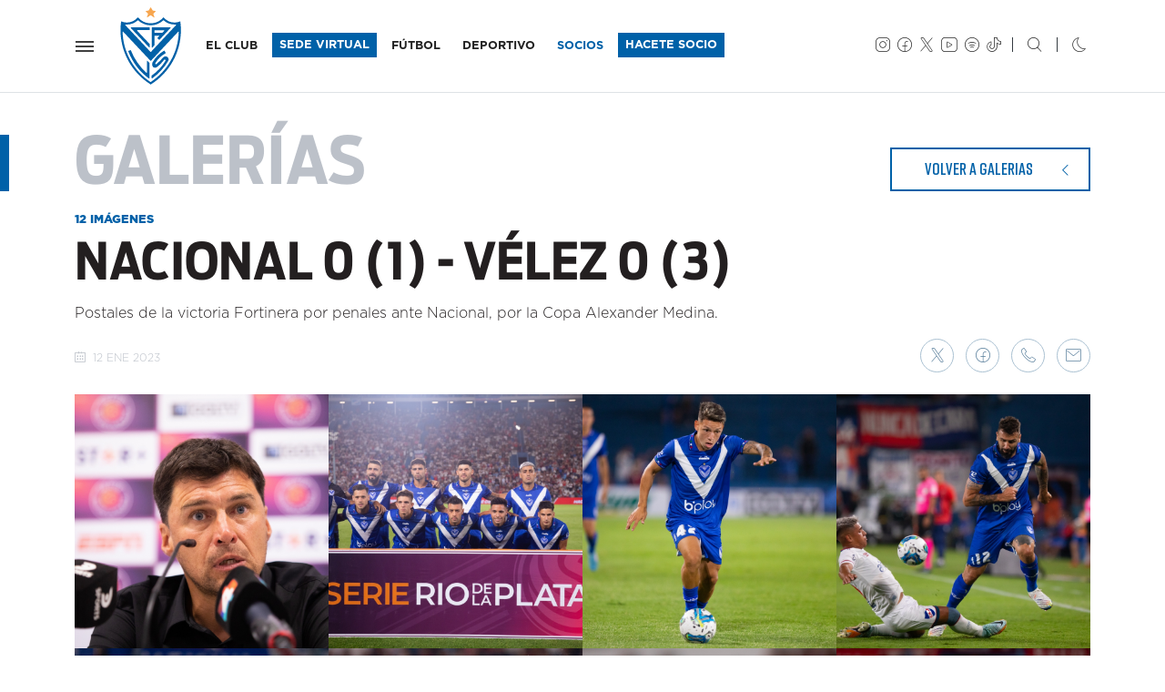

--- FILE ---
content_type: text/html;charset=iso-8859-1
request_url: https://velez.com.ar/galerias/1673492400-2648-nacional-0-1-velez-0-3
body_size: 9719
content:
<!doctype html>
<html lang="es">
  <head>

    <meta charset="utf-8">
    <meta name="viewport" content="width=device-width, initial-scale=1, shrink-to-fit=no">

    <title>Galer&iacute;as de im&aacute;genes / V&eacute;lez Sarsfield</title>

    <link rel="dns-prefetch" href="https://velez.com.ar">
    <link rel="dns-prefetch" href="https://velezsarsfield.com.ar">
    <link rel="dns-prefetch" href="https://cdn.velezsarsfield.com.ar">
    <!--<link rel="dns-prefetch" href="//velez.com.ar/cdn">-->

    <link rel="dns-prefetch" href="https://i.ytimg.com">
    <link rel="dns-prefetch" href="https://www.google-analytics.com">

    <link rel="stylesheet" href="https://velez.com.ar/cdn/css/cavs-v5.css">
    <link rel="stylesheet" href="https://velez.com.ar/cdn/noche-v4k.css">

<link rel="apple-touch-icon" sizes="180x180" href="https://velez.com.ar/cdn/iconos/apple-touch-icon-v2021.png">
<link rel="icon" type="image/png" sizes="32x32" href="https://velez.com.ar/cdn/iconos/favicon-32x32-v2021.png">
<link rel="icon" type="image/png" sizes="16x16" href="https://velez.com.ar/cdn/iconos/favicon-16x16-v2021.png">
<link rel="manifest" href="https://velez.com.ar/cdn/iconos/site-v4.webmanifest"><!--
<link rel="mask-icon" href="https://velez.com.ar/cdn/iconos/safari-pinned-tab-v2021.svg" color="#0061a8">
<link rel="mask-icon" href="https://velez.com.ar/cdn/grafica/escudo-borde.svg">-->
<link rel="shortcut icon" href="https://velez.com.ar/cdn/iconos/favicon.ico">
<meta name="msapplication-TileColor" content="#0061a8">
<meta name="msapplication-config" content="https://velez.com.ar/cdn/iconos/browserconfig.xml">
<meta name="theme-color" content="#0061a8">
<meta name="mobile-web-app-capable" content="yes">

<meta name="description" content="Sitio Web Oficial del Club Atl&eacute;tico V&eacute;lez Sarsfield. Disciplinas deportivas y actividades culturales: F&uacute;tbol, B&aacute;squet, Voley, Hockey, Atletismo. Noticias, fotos, videos, datos, estad&iacute;sticas del torneo de f&uacute;tbol y eventos. Desarrollado por Naxela.net - Pasi&oacute;n por los colores" />
<meta name="Keywords" content="velez, club, futbol, basquet, voley, deportes, cultura, torneo, superliga, liniers, campeon, primera divisi&oacute;n, argentina, estadisticas, tablas, futsal, naxela" />


        <meta name="generator" content="Naxela.net" />
        <meta property="article:publisher" content="https://www.facebook.com/velezsarsfield" />
        <meta property="article:author" content="https://www.facebook.com/naxela" />
        <meta property="fb:admins" content="101403119360" />
        <meta property="fb:app_id" content="101403119360">
        <meta property="fb:app:id" content="101403119360">
        <meta property="og:locale" content="es_ES" />
        <meta property="og:site_name" content="C. A. V&eacute;lez Sarsfield" />
        <meta name="twitter:site" content="@Velez" />
        <meta name="twitter:creator" content="@Naxela" />

  </head>

  <body class="sc_galerias">


    <nav class="navbar navbar-expand -lg navbar-light bg-white noche-bg-primary fixed-top border-bottom">
<div class="container">
      <button class="navbar-toggler d-block p-0 px-sm-2" type="button" data-toggle="collapse" data-target="#menu" aria-controls="menu" aria-expanded="false" aria-label="Navegaci&oacute;n">
        <span class="navbar-toggler-icon"></span>
      </button>
      <h1 class="nxl-escudo my-0 mx-sm-3 nxl-animar"><a class="navbar-brand nxl-animar" href="/">V&eacute;lez Sarsfield</a></h1>

      <div class="collapse navbar-collapse">
        <ul class="navbar-nav d-md-none font-weight-black tt-7 ml-auto mt-1">
          <li class="nav-item d-none">
            <a class="nav-link" href="//socios.velezsarsfield.com.ar/nuevo">ASOCIATE</a>
          </li>
        </ul>
        <ul class="navbar-nav d-none d-md-flex font-weight-normal tt-7 mr-auto">
          <li class="d-none d-xl-inline-block nav-item pr-3 pr-xl-2 --border-right dropdown">
            <a class="nav-link" href="/club">EL CLUB</a>
          </li>
          <li class="d-none d-xl-inline-block nav-item">
            <a class="nav-link bg-primary noche-bg-dark py-1" href="https://socios.velezsarsfield.com.ar/" target="_blank" style="color:#ffffff !important; margin-top:-0.3rem; margin-bottom:-0.3rem">SEDE VIRTUAL</a>
          </li>
          <li class="d-none d-lg-inline-block nav-item ml-xl-2 dropdown">
            <a class="nav-link" href="/futbol">F&Uacute;TBOL</a>
          </li>
          <li class="d-none d-lg-inline-block nav-item ml-2 dropdown nxl-menu" style="position:unset" data-solo="pc">
            <a class="nav-link" href="/deportes" id="sc-deportivo" data-toggle="dropdown" aria-haspopup="true" aria-expanded="false">DEPORTIVO</a>
            <div class="dropdown-menu w-100 border-0 bg-primary noche-bg-dark text-white font-weight-light py-5 m-0" aria-labelledby="sc-deportivo">

<div class="container pb-5 mb-5">
  <div class="row">
    <div class="col-lg-3">
      <h5 class="f2 nxl-puntero">DEPORTIVO</h5>
      <a class="d-block text-white py-1" href="/deportes">Noticias</a>
      <a class="d-block text-white py-1" href="/deportes/actividades">Actividades</a>
    </div>
    <div class="col-lg-3">
      <h5 class="f2 nxl-puntero">F&Uacute;TBOL INTERNO</h5>
        <a href="/campus" target="_blank" class="d-block text-white py-1">CAMPVS - Noticias</a>
        <a href="/campus/formativo-recreativo-acerca-del-area" class="d-block text-white py-1" target="_blank">Formativo y Recreativo</a>
        <a href="/campus/ligas-competitivas-acerca-del-area" class="d-block text-white py-1" target="_blank">Ligas Competitivas</a>
        <a href="/campus/disposiciones-torneos-internos-de-futbol-mayor" class="d-block text-white py-1" target="_blank">Torneos Mayores</a>
        <a href="/campus/campus-futbol-invierno-verano" class="d-block text-white py-1" target="_blank">Campus Invierno-Verano</a>
        <a href="/campus/alquiler-canchas-campus" class="d-block text-white py-1" target="_blank">Alquiler Canchas</a>
    </div>
    <div class="col-lg-3">
      <h5 class="f2 nxl-puntero">VOLEY</h5>
      <a href="/voley/masculino" class="d-block text-white py-1">Voley Masculino</a>
      <a href="/voley/masculino/plantel" class="d-block text-white py-1">Plantel Voley Masculino</a>
      <a href="/voley/femenino" class="d-block text-white py-1">Voley Femenino</a>
      <a href="/voley/femenino/plantel" class="d-block text-white py-1">Plantel Voley Femenino</a>
    </div>
    <div class="col-lg-3">
      <h5 class="f2 nxl-puntero">B&Aacute;SQUET</h5>
      <a href="/basquet/masculino" class="d-block text-white py-1">B&aacute;squet Masculino</a>
      <a href="/basquet/femenino" class="d-block text-white py-1">B&aacute;squet Femenino</a>
    </div>
  </div>
</div>

            </div>
          </li>
          <li class="d-none d-lg-none d-xl-none d-sl-inline-block nav-item ml-2 pr-2 pr-xl-0 border-right border-right-xl-0 dropdown">
            <a class="nav-link" href="/cultura">CULTURA</a>
          </li>
          <li class="d-none d-lg-inline-block d-xl-none d-sl-inline-block nav-item ml-2 pr-2 --pr-sl-0 border-right --border-right-sl-0 dropdown">
            <a class="nav-link" href="/instituto">INSTITUTO</a>
          </li><!--
          <li class="d-none d-sl-inline-block nav-item ml-2 pr-3 border-right dropdown">
            <a class="nav-link" href="/hincha">EL HINCHA</a>
          </li>
          <li class="nav-item">
            <a class="nav-link text-primary" href="/futbol/notas/2018/11/28/225402_venta-de-entradas">ENTRADAS</a>
          </li>-->
          <li class="nav-item ml-lg-2">
            <a class="nav-link text-primary" href="/socios">SOCIOS</a>
          </li>

<style>
  .noche .noche-border-dark {border-color:#2b2e30 !important}
</style>
          <li class="nav-item ml-3 ml-lg-2 --ml-xl-3">
            <a class="nav-link bg-primary noche-bg-dark py-1" href="//socios.velezsarsfield.com.ar/nuevo" target="_blank" style="color:#ffffff !important; margin-top:-0.3rem; margin-bottom:-0.3rem; margin-right:-0.3rem">HACETE SOCIO</a>
          </li>
<!--
          <li class="nav-item ml-3 ml-lg-2 ml-xl-3">
            <a class="nav-link text-primary border border-primary noche-border-dark py-1" href="/socios/notas/2020/04/15/234003_velez-nos-necesita" style="margin-top:-0.3rem; margin-bottom:-0.3rem; margin-right:-0.3rem; padding-bottom:0.1rem !important;">+ INFO</a>
          </li>
          <li class="nav-item">
            <a class="nav-link text-primary" href="//www.tiendavelez.com.ar" target="_blank">TIENDA</a>
          </li>
          <li class="nav-item ml-3 ml-lg-2 ml-xl-3">
            <a class="nav-link bg-primary py-1" href="/verano" style="color:#ffffff !important; margin-top:-0.3rem; margin-bottom:-0.3rem">VERANO</a>TMP: buscar oculto en XL: d-inline d-xl-none d-sl-inline
          </li>-->
        </ul>
        <div class="ml-auto my-2 my-md-0 mr-3 d-none d-sm-flex">
          <ul class="navbar-nav">
            <li class="nav-item">
              <a class="nav-link px-1" href="https://instagram.com/velez" target="_blank"><span class="icn-instagram tt-6"></span></a>
            </li>
            <li class="nav-item">
              <a class="nav-link px-1" href="https://www.facebook.com/velezsarsfield" target="_blank"><span class="icn-facebook tt-6"></span></a>
            </li>
            <li class="nav-item">
              <a class="nav-link px-1" href="https://twitter.com/Velez" target="_blank"><span class="icn-twitter tt-6"></span></a>
            </li>
            <li class="nav-item">
              <a class="nav-link px-1" href="https://www.youtube.com/veleztv" target="_blank"><span class="icn-youtube tt-6"></span></a>
            </li>
            <li class="nav-item">
              <a class="nav-link px-1" href="https://bit.ly/VelezSarsfield" target="_blank"><span class="icn-spotify tt-6"></span></a>
            </li>
            <li class="nav-item">
              <a class="nav-link px-1" href="https://www.tiktok.com/@velez" target="_blank"><span class="icn-tiktok tt-6"></span></a>
            </li><!--
            <li class="nav-item">
              <a class="nav-link px-1" href="https://www.twitch.tv/cavsesports" target="_blank"><span class="icn-twitch tt-6"></span></a>
            </li>
            <li class="nav-item">
              <a class="nav-link px-1" href="/club/notas/2020/05/02/153233_nuevo-canal-de-comunicacion-para-el-socio" data-whatsapp="whatsapp://send?phone=5491122661000"><span class="icn-whatsapp tt-6"></span></a>
            </li>-->
            <li class="nav-item">
              <a class="nav-link px-0" href="/buscar"><span class="icn-buscar tt-6 border-left border-dark ml-2 pl-3"></span></a>
            </li>
            <li class="nav-item">
              <a class="nav-link px-0" href="#" data-modo="" title="Modo nocturno"><span class="icn-noche tt-6 border-left border-dark ml-3 pl-3"></span></a>
            </li>          </ul>
        </div>
      </div>
</div>

<div id="menu" class="collapse fade --p-4">


<button type="button" class="close position-absolute nxl-pos-arb nxl-pos-der m-3 m-sm-5 nxl-nivel-3" data-toggle="collapse" data-target="#menu" aria-controls="menu" aria-expanded="false" aria-label="Cerrar">
  <!--<span aria-hidden="true">&times;</span>-->
  <span class="icn-cerrar tt-3 text-white text-dark" aria-hidden="true"></span>
</button>

<div class="row position-fixed nxl-pos-arb nxl-pos-der nxl-pos-abj nxl-pos-izq bg-primary text-white">
  <div class="d-none d-sm-block col-sm-4 col-md-3 col-lg-2 bg-white py-5">
    <div id="menu-cavs" class="mx-5">

      <span class="nxl-escudo" style="margin-top:-12px"><a class="navbar-brand" href="">V&eacute;lez Sarsfield</a></span>

      <ul id="menu-redes" class="navbar-nav">
      </ul>

      <ul id="menu-rapido" class="list-unstyled mb-5 font-weight-normal tt-7 --align-content-end --align-self-end">
<!--        <li>
<form action="/buscar" method="get">
  <div class="form-row mb-4">
    <div class="col-9 p-0">
      <input type="text" name="palabras" class="form-control form-control-sm border-primary h-100" placeholder="buscar">
    </div>
    <div class="col-3 p-0">
      <button type="submit" class="btn btn-sm btn-primary"><span class="btn-icono icn-buscar" aria-hidden="true"></span></button>
    </div>
  </div>
</form>
        </li>
        <li><a href="/futbol/notas/2018/11/28/225402_venta-de-entradas" class="d-block py-1">ENTRADAS</a></li>
        <li><a href="/abonos" target="_blank" class="d-block py-1">ABONOS</a></li>-->
        <li><a href="/socios" class="d-block py-1">SOCIOS</a></li>
        <li><a href="//www.tiendavelez.com.ar" target="_blank" class="d-block py-1">TIENDA</a></li>
        <!--<li><a href="/verano" class="d-block py-1 px-2 bg-primary text-white">VERANO</a></li>-->
        <li><a href="https://socios.velezsarsfield.com.ar/" target="_blank" class="d-inline-block pb-0 btn btn-sm btn-primary mt-2">SEDE VIRTUAL</a></li>
        <li class="mt-3 pt-3 border-top">
          <a class="px-1 text-muted" href="https://instagram.com/velez" target="_blank"><span class="icn-instagram noche-text-white tt-6"></span></a>
          <!--<a class="px-1 text-muted" href="https://instagram.com/velez" target="_blank"><span class="icn-intv noche-text-white tt-6"></span></a>-->
          <a class="px-1 text-muted" href="https://twitter.com/Velez" target="_blank"><span class="icn-twitter noche-text-white tt-6"></span></a>
          <a class="px-1 text-muted" href="https://www.facebook.com/velezsarsfield" target="_blank"><span class="icn-facebook noche-text-white tt-6"></span></a>
          <a class="px-1 text-muted" href="https://www.youtube.com/veleztv" target="_blank"><span class="icn-youtube noche-text-white tt-6"></span></a>
          <!--<a class="px-1 text-muted" href="https://bit.ly/VelezSarsfield" target="_blank"><span class="icn-spotify noche-text-white tt-6"></span></a>-->
        </li>
      </ul>

    </div>
  </div>
  <div id="menu-secciones" class="col-sm-8 col-md-9 col-lg-10 h-100 --nxl-diag-detalle --nxl-diag-blanca">


<ul class="row list-unstyled ml-4 mt-4 mt-sm-5 mr-3 mr-xl-5 pr-xl-3">
  <li class="d-sm-none col mb-4"><a href="https://socios.velezsarsfield.com.ar/" target="_blank" class="d-inline-block pb-0 btn btn-sm btn-light text-primary mt-2">SEDE VIRTUAL</a></li>
  <li class="col-md-6 col-lg-4 col-xl --2 mb-5 mb-xl-0 --border-bottom border-dark">
    <h4 class="f2 nxl-puntero" --data-toggle="collapse" data-target="#menu-club">EL CLUB</h4>
    <ul class="list-unstyled">
      <li><a href="/club/datos" class="d-block text-white py-1">Datos</a></li>
      <li><a href="/club/autoridades" class="d-block text-white py-1">Autoridades</a></li>
      <li><a href="/club/estatuto" class="d-block text-white py-1">Estatuto</a></li>
      <li><a href="/club/historia" class="d-block text-white py-1">Historia</a></li>
      <li><a href="/club/estadio" class="d-block text-white py-1">Estadio Jos&eacute; Amalfitani</a></li>
      <li><a href="/club/sede" class="d-block text-white py-1">Sede</a></li>
      <li><a href="/club/polideportivo" class="d-block text-white py-1">Polideportivo</a></li>
      <li><a href="/club/villaolimpica" class="d-block text-white py-1">Villa Ol&iacute;mpica</a></li>
      <li><a href="/club/educacion" class="d-block text-white py-1">Educaci&oacute;n</a></li>
      <li><a href="/elclubesdelossocios" class="d-block font-weight-bold text-white py-1">El club es de los socios</a></li>
    </ul>
        

    <h4 class="f2 nxl-puntero mt-4 mt-lg-5">INSTITUTO</h4>
    <ul class="list-unstyled">
      <li><a href="/instituto" class="d-block text-white py-1">Inicio</a></li>
      <li><a href="/instituto/autoridades" class="d-block text-white py-1">Autoridades</a></li>
      <li><a href="/instituto/infraestructura" class="d-block text-white py-1">Infraestructura</a></li>
      <li><a href="/instituto/descargas" class="d-block text-white py-1">Descargas</a></li>
      <li><a href="/instituto/contactos" class="d-block text-white py-1">Contacto</a></li>
      <li><a href="/instituto/nivel-inicial" class="d-block text-white py-1">Nivel Inicial</a></li>
      <li><a href="/instituto/nivel-primario" class="d-block text-white py-1">Nivel Primario</a></li>
      <li><a href="/instituto/nivel-secundario" class="d-block text-white py-1">Nivel Secundario</a></li>
      <li><a href="/instituto/nivel-superior" class="d-block text-white py-1">Nivel Superior</a></li>
    </ul>
  </li>
  <li class="col-md-6 col-lg-4 col-xl --2 mb-5 mb-xl-0 --border-bottom border-dark">
    <h4 class="f2 nxl-puntero" --data-toggle="collapse" data-target="#menu-futbol">F&Uacute;TBOL</h4>
    <ul id="menu-futbol" class="list-unstyled">
      <li><a href="/futbol/plantel" class="d-block text-white py-1">Plantel profesional y Cuerpo t&eacute;cnico</a></li>
      <li><a href="/futbol/fixture" class="d-block text-white py-1">Fixture</a></li>
      <li><a href="/futbol/estadisticas" class="d-block text-white py-1">Estad&iacute;sticas del Torneo</a></li>
      <li><a href="/futbol/titulos" class="d-block text-white py-1">T&iacute;tulos</a></li>
      <li><a href="/futbol/senior" class="d-block text-white py-1">F&uacute;tbol Senior</a></li>
      <!--<li><a href="/futbol/homenajes" class="d-block text-white py-1">Homenajes</a></li>-->

      <li>
        <h4 class="f2 nxl-puntero mt-4 mt-lg-5" --data-toggle="collapse" --data-target="#menu-futbol">LA F&Aacute;BRICA</h4>
        <!--<a href="/futbol/amateur" class="d-block text-white py-1" --data-toggle="collapse" data-target="#menu-amateur">La f&aacute;brica<span class="icn-abajo tt-7 ml-2 align-middle" aria-hidden="true"></span></a>-->
        <ul class="list-unstyled" id="menu-amateur" --class="collapse">
          <li><a href="/futbol/amateur" class="d-block text-white py-1">Noticias</a></li>
          <li><a href="/futbol/amateur/divisiones/4ta" class="d-block text-white py-1">Cuarta Divisi&oacute;n</a></li>
          <li><a href="/futbol/amateur/divisiones/5ta" class="d-block text-white py-1">Quinta Divisi&oacute;n</a></li>
          <li><a href="/futbol/amateur/divisiones/6ta" class="d-block text-white py-1">Sexta Divisi&oacute;n</a></li>
          <li><a href="/futbol/amateur/divisiones/7ma" class="d-block text-white py-1">S&eacute;ptima Divisi&oacute;n</a></li>
          <li><a href="/futbol/amateur/divisiones/8va" class="d-block text-white py-1">Octava Divisi&oacute;n</a></li>
          <li><a href="/futbol/amateur/divisiones/9na" class="d-block text-white py-1">Novena Divisi&oacute;n</a></li>
          <li><a href="/futbolfemenino" class="d-block text-white py-1">F&uacute;tbol Femenino</a></li>
          <li><a href="/futsal" class="d-block text-white py-1">Futsal</a></li>
<!--
          <li><a href="/futbol/amateur/planteles" class="d-block text-white py-1">Planteles</a></li>
          <li><a href="/futbol/amateur/fixture" class="d-block text-white py-1">Fixture</a></li>
          <li><a href="/futbol/amateur/posiciones" class="d-block text-white py-1">Posiciones</a></li>
          <li><a href="/futbol/amateur/staff" class="d-block text-white py-1">Staff</a></li>
          <li><a href="/futbol/amateur/categorias/2005" class="d-block text-white py-1">Categor&iacute;a 2005</a></li>
          <li><a href="/futbol/amateur/categorias/2006" class="d-block text-white py-1">Categor&iacute;a 2006</a></li>
          <li><a href="/futbol/amateur/categorias/2007" class="d-block text-white py-1">Categor&iacute;a 2007</a></li>
-->
        </ul>
      </li>
    </ul>
  </li>
  <li class="col-md-6 col-lg-4 col-xl --2 mb-5 mb-xl-0 --border-bottom border-dark">
    <h4 class="f2 nxl-puntero">DEPORTIVO</h4>
    <ul class="list-unstyled">
      <li><a href="/deportes" class="d-block text-white py-1">Noticias</a></li>
<!--      <li><a href="/deportes" class="d-block text-white py-1">Departamento Deportivo</a></li>-->
      <li><a href="/deportes/actividades" class="d-block text-white py-1">Actividades</a></li>
      <li>
        <h4 class="f2 nxl-puntero mt-4 mt-lg-5" --data-toggle="collapse" --data-target="#menu-voley">F&Uacute;TBOL INTERNO</h4>
        <ul class="list-unstyled" id="menu-voley-masculino" --class="collapse">
          <li><a href="/campus" target="_blank" class="d-block text-white py-1">CAMPVS - Noticias</a></li>
          <li><a href="/campus/formativo-recreativo-acerca-del-area" class="d-block text-white py-1" target="_blank">Formativo y Recreativo</a></li>
          <li><a href="/campus/ligas-competitivas-acerca-del-area" class="d-block text-white py-1" target="_blank">Ligas Competitivas</a></li>
          <li><a href="/campus/disposiciones-torneos-internos-de-futbol-mayor" class="d-block text-white py-1" target="_blank">Torneos Mayores</a></li>
          <li><a href="/campus/campus-futbol-invierno-verano" class="d-block text-white py-1" target="_blank">Campus Invierno-Verano</a></li>
          <li><a href="/campus/alquiler-canchas-campus" class="d-block text-white py-1" target="_blank">Alquiler Canchas</a></li>
        </ul>
      </li>
      <li>
        <h4 class="f2 nxl-puntero mt-4 mt-lg-5" --data-toggle="collapse" --data-target="#menu-voley">VOLEY</h4>
        <ul class="list-unstyled" id="menu-voley-masculino" --class="collapse">
          <li><a href="/voley/masculino" class="d-block text-white py-1">Voley Masculino</a></li>
          <li><a href="/voley/masculino/plantel" class="d-block text-white py-1">Plantel Voley Masculino</a></li>
          <!--<li><a href="/voley/masculino/fixture" class="d-block text-white py-1">Fixture Voley Masculino</a></li>-->
          <li><a href="/voley/femenino" class="d-block text-white py-1">Voley Femenino</a></li>
          <li><a href="/voley/femenino/plantel" class="d-block text-white py-1">Plantel Voley Femenino</a></li>
          <!--<li><a href="/voley/femenino/fixture" class="d-block text-white py-1">Fixture Voley Femenino</a></li>-->
        </ul>
      </li>
      <li>
        <h4 class="f2 nxl-puntero mt-4 mt-lg-5" --data-toggle="collapse" --data-target="#menu-medico">Dep<span class="d-inline d-lg-none">artamen</span>to M&eacute;dico</h4>
        <ul class="list-unstyled" id="menu-medico" --class="collapse">
          <li><a href="/departamento-medico" class="d-block text-white py-1">Informaci&oacute;n</a></li>
          <li><a href="/departamento-medico/noticias" class="d-block text-white py-1">Noticias</a></li>
          <li><a href="/departamento-medico/profesionales" class="d-block text-white py-1">Profesionales</a></li>
    </ul>
      </li>
    </ul>
  </li>
  <li class="col-md-6 col-lg-4 col-xl --2 mb-5 mb-xl-0 --border-bottom border-dark">
    <h4 class="f2 nxl-puntero" --data-toggle="collapse" --data-target="#menu-voley">B&Aacute;SQUET</h4>
        <ul class="list-unstyled" id="menu-basquet" --class="collapse">
          <li><a href="/basquet/masculino" class="d-block text-white py-1">B&aacute;squet Masculino</a></li>
          <li><a href="/basquet/femenino" class="d-block text-white py-1">B&aacute;squet Femenino</a></li>
        </ul>

    <h4 class="f2 nxl-puntero mt-4 mt-lg-5">SOCIOS</h4>
    <ul class="list-unstyled">
      <li><a href="/socios" class="d-block text-white py-1">Noticias</a></li>
      <li><a href="/socios/informacion" class="d-block text-white py-1">Informaci&oacute;n</a></li>
      <li><a href="/socios/valores" class="d-block text-white py-1">Valores</a></li>
      <li><a href="/socios/adistancia" class="d-block text-white py-1">Socios a distancia</a></li>
      <li><a href="/socios/preguntas-frecuentes" class="d-block text-white py-1">Preguntas Frecuentes</a></li>
      <!--<li><a href="/socios/beneficios" class="d-block text-white py-1">Beneficios Fortineros</a></li>
      <li><a href="/socios/actividades" class="d-block text-white py-1">Actividades</a></li>-->
      <li><a href="/socios/penias" class="d-block text-white py-1">Pe&ntilde;as</a></li>
      <li><a href="/socios/velez-social" class="d-block text-white py-1">V&eacute;lez Social</a></li>
      <li><a href="/vitalicios" class="d-block text-white py-1">Vitalicios</a></li>
      <li><a href="/socios/rrpp" class="d-block text-white py-1">Relaciones P&uacute;blicas</a></li>
      <!-- <li><a href="/abonos" class="d-block font-weight-bold text-white py-1">Abonos</a></li> -->
      <li><a href="//socios.velezsarsfield.com.ar/nuevo" target="_blank" class="d-block font-weight-bold text-white py-1">Hacete Socio</a></li>
      <li><a href="//socios.velezsarsfield.com.ar" target="_blank" class="d-block font-weight-bold text-white py-1">Acceso Socios</a></li>
    </ul>
  </li>

  <li class="col-md-6 col-lg-4 col-xl --2 mb-sm-5 mb-xl-0 --border-bottom border-dark">
    <h4 class="f2 nxl-puntero">CULTURA</h4>
    <ul class="list-unstyled">
      <li><a href="/cultura" class="d-block text-white py-1">Noticias</a></li>
      <li><a href="/cultura/actividades" class="d-block text-white py-1">Actividades</a></li>
      <li><a href="/cultura/junta-historica" class="d-block text-white py-1">Junta Hist&oacute;rica</a></li>
    </ul>
    <h4 class="f2 nxl-puntero mt-4 mt-lg-5">INCLUSI&Oacute;N</h4>
    <ul class="list-unstyled">
      <li><a href="/inclusion" class="d-block text-white py-1">Noticias</a></li>
      <li><a href="/inclusion/actividades" class="d-block text-white py-1">Actividades</a></li><!-- 
      <li><a href="/inclusion/empadronamiento" class="d-block text-white py-1">Empadronamiento</a></li> -->
    </ul>
    <h4 class="f2 nxl-puntero mt-4 mt-lg-5">G&Eacute;NEROS</h4>
    <ul class="list-unstyled">
      <li><a href="/generos" class="d-block text-white py-1">Noticias</a></li>
      <li><a href="/elclubesdelossocios/protocolo-generos" class="d-block text-white py-1">Protocolo de G&eacute;neros</a></li>
    </ul>
    <h4 class="f2 nxl-puntero mt-4 mt-lg-5">PRENSA</h4>
    <ul class="list-unstyled">
      <li><a href="/acreditaciones" class="d-block text-white py-1">Acreditaciones</a></li>
      <!-- <li><a href="/podcast" class="d-block text-white py-1">Podcast</a></li> -->
      <li><a href="/videos" class="d-block text-white py-1">Videos</a></li>
      <li><a href="/juegavelez" class="d-block text-white py-1">Juega V&eacute;lez</a></li>
    </ul>
    <h4 class="f2 nxl-puntero mt-4 mt-lg-5">MARKETING</h4>
    <ul class="list-unstyled">
      <li><a href="/marketing" class="d-block text-white py-1">Marketing</a></li>
    </ul>
    <h4 class="f2 nxl-puntero mt-4 mt-lg-5">EL HINCHA</h4>
    <ul class="list-unstyled">
      <li><a href="/hincha" class="d-block text-white py-1">Subcomisi&oacute;n del Hincha</a></li><!--
      <li><a href="/hincha/tribuna" class="d-block text-white py-1">Fiesta en la Tribuna</a></li>
      <li><a href="/hincha/caravana" class="d-block text-white py-1">CaraVana Fortinera</a></li>
      <li><a href="/hincha/banderas" class="d-block text-white py-1">Historia de las Banderas</a></li>
      <li><a href="/hincha/arteurbano" class="d-block text-white py-1">Arte Urbano</a></li>
      <li><a href="/hincha/eventos" class="d-block text-white py-1">Eventos</a></li>
      <li><a href="/hincha/tesoros" class="d-block text-white py-1">Tesoros</a></li>
      <li><a href="/hincha/musica" class="d-block text-white py-1">V&eacute;lez m&uacute;sica</a></li>
      <li><a href="/hincha/rincon" class="d-block text-white py-1">Rinc&oacute;n del hincha</a></li>-->
    </ul>
  </li>
</ul>



<div class="d-block d-sm-none bg-dark py-4 px-4">
      <ul class="col list-unstyled  font-weight-normal tt-7 --align-content-end --align-self-end">
<!--        <li>
<form action="/buscar" method="get">
  <div class="form-row mb-4">
    <div class="col-9 p-0">
      <input type="text" name="palabras" class="form-control form-control-sm border-primary h-100" placeholder="buscar">
    </div>
    <div class="col-3 p-0">
      <button type="submit" class="btn btn-sm btn-primary"><span class="btn-icono icn-buscar" aria-hidden="true"></span></button>
    </div>
  </div>
</form>
        </li>
        <li><a href="/futbol/notas/2018/11/28/225402_venta-de-entradas" class="d-block py-1 text-white">ENTRADAS</a></li>
        <li><a href="/abonos" class="d-block py-1 text-white">ABONOS</a></li>-->
        <li><a href="/socios" class="d-block py-1 text-white">SOCIOS</a></li>
        <li><a href="//www.tiendavelez.com.ar" target="_blank" class="d-block py-1 text-white">TIENDA</a></li>
        <!--<li><a href="/verano" class="d-inline-block py-1 px-2 bg-primary text-white">VERANO</a></li>-->
        <li class="mt-3 pt-4 border-top border-secondary">
          <a class="mr-3 text-secondary" href="https://instagram.com/velez" target="_blank"><span class="icn-instagram noche-text-white tt-6"></span></a>
          <a class="mr-3 text-secondary" href="https://twitter.com/Velez" target="_blank"><span class="icn-twitter noche-text-white tt-6"></span></a>
          <a class="mr-3 text-secondary" href="https://www.facebook.com/velezsarsfield" target="_blank"><span class="icn-facebook noche-text-white tt-6"></span></a>
          <a class="mr-3 text-secondary" href="https://www.youtube.com/veleztv" target="_blank"><span class="icn-youtube noche-text-white tt-6"></span></a>
          <a class="mr-3 text-secondary" href="/club/notas/2020/05/02/153233_nuevo-canal-de-comunicacion-para-el-socio" data-whatsapp="whatsapp://send?phone=5491122661000"><span class="icn-whatsapp noche-text-white tt-6"></span></a>
          <!--<a class="mr-3 text-secondary" href="https://www.bit.ly/VelezSarsfield" target="_blank"><span class="icn-spotify noche-text-white tt-6"></span></a>-->
          <a class="mr-3 text-secondary" href="#" data-modo=""><span class="icn-noche noche-text-white tt-6"></span></a>
        </li>
      </ul>

</div>

</div>
</div>

</div>

    </nav>


<!--
<div class="d-md-none container pt-4 pt-sm-5">
      <div class="row">
        <div class="col-7 col-sm-6">
          <a href="//socios.velezsarsfield.com.ar/" target="_blank" class="w-100 btn btn-especial btn-lg btn-primary text-uppercase pl-3"><span class="btn-texto">SEDE VIRTUAL</span><span class="btn-icono icn-derecha float-right float-lg-none" aria-hidden="true" style="margin-top:2px"></span></a>
        </div>
        <div class="col-5 col-sm-6">
          <a href="/socios/notas/2020/04/15/234003_velez-nos-necesita" class="w-100 btn btn-especial btn-lg btn-outline-primary noche-btn-invertir text-uppercase pl-3"><span class="btn-texto">+ INFO</span><span class="btn-icono icn-derecha float-right float-lg-none" aria-hidden="true" style="margin-top:2px"></span></a>
        </div>
      </div>
</div>
-->
<main role="main">



<div class="nxl-titulo border-primary mt-5 mb-4">
  <div class="container d-block d-lg-flex">
    <h3 class="text-muted">GALERÍAS</h3>    <div class="justify-content-end align-self-end ml-auto mt-4 mt-lg-0"><a href="/galerias" class="btn btn-especial btn-lg btn-outline-primary text-uppercase mr-auto"><span class="btn-texto">Volver a galerias</span><span class="btn-icono icn-izquierda" aria-hidden="true"></span></a></div>  </div>
</div>

<div class="container pb-5">
	<div class="row">
		<div class="col --col-lg-9">

          <h6 class="small text-primary mb-2">12 IMÁGENES</h6>
          <h2 class="d-block d-md-none f3 tt-1 text-uppercase">Nacional 0 (1) - Vélez 0 (3)</h2>
          <h2 class="d-none d-md-block f3 display-4 text-uppercase">Nacional 0 (1) - Vélez 0 (3)</h2>
          <p>Postales de la victoria Fortinera por penales ante Nacional, por la Copa Alexander Medina.</p>

		

		<div class="row mb-4">
			<div class="col-12 col-sm-6 text-center text-sm-left pt-sm-2">
				<time datetime="2023-01-12T00:00:00+00:00" class="tt-8 text-muted text-uppercase"><span class="icn-agenda mr-2" aria-hidden="true"></span>12 ene 2023<!-- <span class="mx-2"></span> <span class="icn-horario mr-2" aria-hidden="true"></span>-- hs.--></time>
			</div>
			<div class="col-12 col-sm-6 text-center text-sm-right mt-3 mt-sm-0">
<a class="btn-compartir btn-twitter btn px-0 text-center rounded-circle ml-2" href="https://twitter.com/intent/tweet?text=Nacional 0 (1) - VÃ©lez 0 (3)&url=https://velez.com.ar/galerias/1673492400-2648-nacional-0-1-velez-0-3&related=Velez,Naxela&via=Velez&lang=es" hashtag="Vélez" data-lang="es" data-via="Velez" data-related="Velez,Naxela" role="button" target="_blank" title="Compartir vía Twitter"><span class="icn-twitter tt-6"></span></a>
<a class="btn-compartir btn-facebook btn px-0 text-center rounded-circle ml-2" href="https://www.facebook.com/sharer.php?u=https://velez.com.ar/galerias/1673492400-2648-nacional-0-1-velez-0-3" role="button" target="_blank" title="Compartir vía Facebook"><span class="icn-facebook tt-6"></span></a>
<a class="btn-compartir btn-whatsapp btn px-0 text-center rounded-circle ml-2" href="whatsapp://send?text=Te recomiendo esta galer&iacute;a en el sitio oficial de Vélez Sarsfield: Nacional 0 (1) - Vélez 0 (3) https://velez.com.ar/galerias/1673492400-2648-nacional-0-1-velez-0-3" data-text="Nacional 0 (1) - Vélez 0 (3)" data-action="share/whatsapp/share" role="button" title="Compartir vía WhatsApp"><span class="icn-telefono tt-6"></span></a>
<a class="btn-compartir btn-email btn px-0 text-center rounded-circle ml-2" href="/cdn-cgi/l/email-protection#[base64]" role="button" title="Compartir vía Correo electrónico"><span class="icn-email tt-6"></span></a>			</div>
		</div>

		<div class="row no-gutters">
  <div class="col-sm-6 col-md-4 col-xl-3">
    <a href="/galerias/1673492400-2648-nacional-0-1-velez-0-3?foto=99586" data-target="#galeria" data-slide-to="0" class="nxl-efecto">

      <div class="nxl-aparecer nxl-animar        bg-primary position-absolute nxl-pos-arb nxl-pos-der nxl-pos-izq nxl-pos-abj nxl-filtro"></div>
      <div class="nxl-aparecer nxl-animar        position-absolute nxl-pos-arb nxl-pos-der nxl-pos-izq nxl-pos-abj nxl-nivel-2 text-center text-white d-flex align-items-center">
        <div class="w-100 m-3">
          <p class="d-block d-md-none d-lg-block mb-0 tt-1"><span class="icn-fortin display-3" aria-hidden="true"></span><!--[@titulo]--></p>
        </div>
      </div>

      <img src="/img/galerias/2023/cd/01-12_vsnac_9.jpg" alt="" class="img-fluid nxl-filtro nxl-achicar nxl-animar">
    </a>
  </div>  <div class="col-sm-6 col-md-4 col-xl-3">
    <a href="/galerias/1673492400-2648-nacional-0-1-velez-0-3?foto=99585" data-target="#galeria" data-slide-to="1" class="nxl-efecto">

      <div class="nxl-aparecer nxl-animar        bg-primary position-absolute nxl-pos-arb nxl-pos-der nxl-pos-izq nxl-pos-abj nxl-filtro"></div>
      <div class="nxl-aparecer nxl-animar        position-absolute nxl-pos-arb nxl-pos-der nxl-pos-izq nxl-pos-abj nxl-nivel-2 text-center text-white d-flex align-items-center">
        <div class="w-100 m-3">
          <p class="d-block d-md-none d-lg-block mb-0 tt-1"><span class="icn-fortin display-3" aria-hidden="true"></span><!--[@titulo]--></p>
        </div>
      </div>

      <img src="/img/galerias/2023/cd/01-12_vsnac_8.jpg" alt="" class="img-fluid nxl-filtro nxl-achicar nxl-animar">
    </a>
  </div>  <div class="col-sm-6 col-md-4 col-xl-3">
    <a href="/galerias/1673492400-2648-nacional-0-1-velez-0-3?foto=99584" data-target="#galeria" data-slide-to="2" class="nxl-efecto">

      <div class="nxl-aparecer nxl-animar        bg-primary position-absolute nxl-pos-arb nxl-pos-der nxl-pos-izq nxl-pos-abj nxl-filtro"></div>
      <div class="nxl-aparecer nxl-animar        position-absolute nxl-pos-arb nxl-pos-der nxl-pos-izq nxl-pos-abj nxl-nivel-2 text-center text-white d-flex align-items-center">
        <div class="w-100 m-3">
          <p class="d-block d-md-none d-lg-block mb-0 tt-1"><span class="icn-pelota display-3" aria-hidden="true"></span><!--[@titulo]--></p>
        </div>
      </div>

      <img src="/img/galerias/2023/cd/01-12_vsnac_7.jpg" alt="" class="img-fluid nxl-filtro nxl-achicar nxl-animar">
    </a>
  </div>  <div class="col-sm-6 col-md-4 col-xl-3">
    <a href="/galerias/1673492400-2648-nacional-0-1-velez-0-3?foto=99583" data-target="#galeria" data-slide-to="3" class="nxl-efecto">

      <div class="nxl-aparecer nxl-animar        bg-primary position-absolute nxl-pos-arb nxl-pos-der nxl-pos-izq nxl-pos-abj nxl-filtro"></div>
      <div class="nxl-aparecer nxl-animar        position-absolute nxl-pos-arb nxl-pos-der nxl-pos-izq nxl-pos-abj nxl-nivel-2 text-center text-white d-flex align-items-center">
        <div class="w-100 m-3">
          <p class="d-block d-md-none d-lg-block mb-0 tt-1"><span class="icn-estrella display-3" aria-hidden="true"></span><!--[@titulo]--></p>
        </div>
      </div>

      <img src="/img/galerias/2023/cd/01-12_vsnac_6.jpg" alt="" class="img-fluid nxl-filtro nxl-achicar nxl-animar">
    </a>
  </div>  <div class="col-sm-6 col-md-4 col-xl-3">
    <a href="/galerias/1673492400-2648-nacional-0-1-velez-0-3?foto=99582" data-target="#galeria" data-slide-to="4" class="nxl-efecto">

      <div class="nxl-aparecer nxl-animar        bg-primary position-absolute nxl-pos-arb nxl-pos-der nxl-pos-izq nxl-pos-abj nxl-filtro"></div>
      <div class="nxl-aparecer nxl-animar        position-absolute nxl-pos-arb nxl-pos-der nxl-pos-izq nxl-pos-abj nxl-nivel-2 text-center text-white d-flex align-items-center">
        <div class="w-100 m-3">
          <p class="d-block d-md-none d-lg-block mb-0 tt-1"><span class="icn-fortin display-3" aria-hidden="true"></span><!--[@titulo]--></p>
        </div>
      </div>

      <img src="/img/galerias/2023/cd/01-12_vsnac_5.jpg" alt="" class="img-fluid nxl-filtro nxl-achicar nxl-animar">
    </a>
  </div>  <div class="col-sm-6 col-md-4 col-xl-3">
    <a href="/galerias/1673492400-2648-nacional-0-1-velez-0-3?foto=99581" data-target="#galeria" data-slide-to="5" class="nxl-efecto">

      <div class="nxl-aparecer nxl-animar        bg-primary position-absolute nxl-pos-arb nxl-pos-der nxl-pos-izq nxl-pos-abj nxl-filtro"></div>
      <div class="nxl-aparecer nxl-animar        position-absolute nxl-pos-arb nxl-pos-der nxl-pos-izq nxl-pos-abj nxl-nivel-2 text-center text-white d-flex align-items-center">
        <div class="w-100 m-3">
          <p class="d-block d-md-none d-lg-block mb-0 tt-1"><span class="icn-escudo display-3" aria-hidden="true"></span><!--[@titulo]--></p>
        </div>
      </div>

      <img src="/img/galerias/2023/cd/01-12_vsnac_4.jpg" alt="" class="img-fluid nxl-filtro nxl-achicar nxl-animar">
    </a>
  </div>  <div class="col-sm-6 col-md-4 col-xl-3">
    <a href="/galerias/1673492400-2648-nacional-0-1-velez-0-3?foto=99580" data-target="#galeria" data-slide-to="6" class="nxl-efecto">

      <div class="nxl-aparecer nxl-animar        bg-primary position-absolute nxl-pos-arb nxl-pos-der nxl-pos-izq nxl-pos-abj nxl-filtro"></div>
      <div class="nxl-aparecer nxl-animar        position-absolute nxl-pos-arb nxl-pos-der nxl-pos-izq nxl-pos-abj nxl-nivel-2 text-center text-white d-flex align-items-center">
        <div class="w-100 m-3">
          <p class="d-block d-md-none d-lg-block mb-0 tt-1"><span class="icn-cavs display-3" aria-hidden="true"></span><!--[@titulo]--></p>
        </div>
      </div>

      <img src="/img/galerias/2023/cd/01-12_vsnac_3.jpg" alt="" class="img-fluid nxl-filtro nxl-achicar nxl-animar">
    </a>
  </div>  <div class="col-sm-6 col-md-4 col-xl-3">
    <a href="/galerias/1673492400-2648-nacional-0-1-velez-0-3?foto=99579" data-target="#galeria" data-slide-to="7" class="nxl-efecto">

      <div class="nxl-aparecer nxl-animar        bg-primary position-absolute nxl-pos-arb nxl-pos-der nxl-pos-izq nxl-pos-abj nxl-filtro"></div>
      <div class="nxl-aparecer nxl-animar        position-absolute nxl-pos-arb nxl-pos-der nxl-pos-izq nxl-pos-abj nxl-nivel-2 text-center text-white d-flex align-items-center">
        <div class="w-100 m-3">
          <p class="d-block d-md-none d-lg-block mb-0 tt-1"><span class="icn-estadio display-3" aria-hidden="true"></span><!--[@titulo]--></p>
        </div>
      </div>

      <img src="/img/galerias/2023/cd/01-12_vsnac_2.jpg" alt="" class="img-fluid nxl-filtro nxl-achicar nxl-animar">
    </a>
  </div>  <div class="col-sm-6 col-md-4 col-xl-3">
    <a href="/galerias/1673492400-2648-nacional-0-1-velez-0-3?foto=99589" data-target="#galeria" data-slide-to="8" class="nxl-efecto">

      <div class="nxl-aparecer nxl-animar        bg-primary position-absolute nxl-pos-arb nxl-pos-der nxl-pos-izq nxl-pos-abj nxl-filtro"></div>
      <div class="nxl-aparecer nxl-animar        position-absolute nxl-pos-arb nxl-pos-der nxl-pos-izq nxl-pos-abj nxl-nivel-2 text-center text-white d-flex align-items-center">
        <div class="w-100 m-3">
          <p class="d-block d-md-none d-lg-block mb-0 tt-1"><span class="icn-cavs display-3" aria-hidden="true"></span><!--[@titulo]--></p>
        </div>
      </div>

      <img src="/img/galerias/2023/cd/01-12_vsnac_12.jpg" alt="" class="img-fluid nxl-filtro nxl-achicar nxl-animar">
    </a>
  </div>  <div class="col-sm-6 col-md-4 col-xl-3">
    <a href="/galerias/1673492400-2648-nacional-0-1-velez-0-3?foto=99588" data-target="#galeria" data-slide-to="9" class="nxl-efecto">

      <div class="nxl-aparecer nxl-animar        bg-primary position-absolute nxl-pos-arb nxl-pos-der nxl-pos-izq nxl-pos-abj nxl-filtro"></div>
      <div class="nxl-aparecer nxl-animar        position-absolute nxl-pos-arb nxl-pos-der nxl-pos-izq nxl-pos-abj nxl-nivel-2 text-center text-white d-flex align-items-center">
        <div class="w-100 m-3">
          <p class="d-block d-md-none d-lg-block mb-0 tt-1"><span class="icn-velez display-3" aria-hidden="true"></span><!--[@titulo]--></p>
        </div>
      </div>

      <img src="/img/galerias/2023/cd/01-12_vsnac_11.jpg" alt="" class="img-fluid nxl-filtro nxl-achicar nxl-animar">
    </a>
  </div>  <div class="col-sm-6 col-md-4 col-xl-3">
    <a href="/galerias/1673492400-2648-nacional-0-1-velez-0-3?foto=99587" data-target="#galeria" data-slide-to="10" class="nxl-efecto">

      <div class="nxl-aparecer nxl-animar        bg-primary position-absolute nxl-pos-arb nxl-pos-der nxl-pos-izq nxl-pos-abj nxl-filtro"></div>
      <div class="nxl-aparecer nxl-animar        position-absolute nxl-pos-arb nxl-pos-der nxl-pos-izq nxl-pos-abj nxl-nivel-2 text-center text-white d-flex align-items-center">
        <div class="w-100 m-3">
          <p class="d-block d-md-none d-lg-block mb-0 tt-1"><span class="icn-cavs display-3" aria-hidden="true"></span><!--[@titulo]--></p>
        </div>
      </div>

      <img src="/img/galerias/2023/cd/01-12_vsnac_10.jpg" alt="" class="img-fluid nxl-filtro nxl-achicar nxl-animar">
    </a>
  </div>  <div class="col-sm-6 col-md-4 col-xl-3">
    <a href="/galerias/1673492400-2648-nacional-0-1-velez-0-3?foto=99578" data-target="#galeria" data-slide-to="11" class="nxl-efecto">

      <div class="nxl-aparecer nxl-animar        bg-primary position-absolute nxl-pos-arb nxl-pos-der nxl-pos-izq nxl-pos-abj nxl-filtro"></div>
      <div class="nxl-aparecer nxl-animar        position-absolute nxl-pos-arb nxl-pos-der nxl-pos-izq nxl-pos-abj nxl-nivel-2 text-center text-white d-flex align-items-center">
        <div class="w-100 m-3">
          <p class="d-block d-md-none d-lg-block mb-0 tt-1"><span class="icn-cavs display-3" aria-hidden="true"></span><!--[@titulo]--></p>
        </div>
      </div>

      <img src="/img/galerias/2023/cd/01-12_vsnac_1.jpg" alt="" class="img-fluid nxl-filtro nxl-achicar nxl-animar">
    </a>
  </div>
		</div>		</div>
		<!--<div class="col-lg-3 position-relative"><aside class="position-sticky nxl-pos-arb"></aside></div>-->
	</div>
</div>



<div class="bg-light noche-bg-negro --bg-anochecer py-4">
  <div class="container">
    <nav aria-label="breadcrumb">
      <ol class="breadcrumb pl-0 font-weight-bold">
        <li class="breadcrumb-item nxl-icn"><a href="/">Inicio</a></li>
        <li class="breadcrumb-item nxl-icn"><a href="/galerias">Galer&iacute;as de im&aacute;genes</a></li>
        <li class="breadcrumb-item nxl-icn active" aria-current="page"></li>
      </ol>
    </nav>
  </div>
</div>





</main>


<footer>
  <div class="bg-primary text-white pt-5 pb-2">
    <div class="container">
      <p id="copas-descripcion" class="text-right font-weight-bold tt-2 invisible nxl-animar">Clausura 1993</p>
      <div class="row">
        <div class="col-lg-3">
          <ul id="copas-internacionales" class="row no-gutters copas list-unstyled list-inline">
            <li class="col-2 d-flex ml-auto ml-lg-0" title="Copa Libertadores de Am&eacute;rica 1994"><span class="icn-libertadores align-self-end d-block mx-auto" aria-hidden="true"></span></li>
            <li class="col-2 d-flex mx-auto" title="Copa Intercontinental 1994"><span class="icn-intercontinental align-self-end d-block mx-auto" aria-hidden="true"></span></li>
            <li class="col-2 d-flex mx-auto" title="Copa Interamericana 1996"><span class="icn-interamericana align-self-end d-block mx-auto" aria-hidden="true"></span></li>
            <li class="col-2 d-flex mx-auto" title="Supercopa 1996"><span class="icn-supercopa align-self-end d-block mx-auto" aria-hidden="true"></span></li>
            <li class="col-2 d-flex mx-auto" title="Recopa Sudamericana 1997"><span class="icn-recopa align-self-end d-block mx-auto" aria-hidden="true"></span></li>
          </ul>
          <h6 class="mt-4 mt-lg-0 text-center text-lg-left font-weight-light text-anochecer">COPAS <strong class="">INTERNACIONALES</strong></h6>
        </div>
        <div class="col-lg-9 col-xl-8 ml-auto mt-5 mt-lg-0">
          <ul id="copas-nacionales" class="row no-gutters copas list-unstyled">
			<li class="col-3 d-flex col-lg ml-auto" title="Torneo Nacional 1968"><span class="icn-copa align-self-end d-block mx-auto" aria-hidden="true"></span><span class="d-inline-block d-lg-none lh-100 align-top mr-auto"><span class="tt-5 mr-2 --align-middle">x</span><span class="f2 tt-3">10</span></span> </li>
			<li class="col d-none d-lg-flex ml-auto" title="Torneo Clausura 1993"><span class="icn-copa align-self-end d-block mx-auto" aria-hidden="true"></span></li>
			<li class="col d-none d-lg-flex ml-auto" title="Torneo Apertura 1995"><span class="icn-copa align-self-end d-block mx-auto" aria-hidden="true"></span></li>
			<li class="col d-none d-lg-flex ml-auto" title="Torneo Clausura 1996"><span class="icn-copa align-self-end d-block mx-auto" aria-hidden="true"></span></li>
			<li class="col d-none d-lg-flex ml-auto" title="Torneo Clausura 1998"><span class="icn-copa align-self-end d-block mx-auto" aria-hidden="true"></span></li>
			<li class="col d-none d-lg-flex ml-auto" title="Torneo Clausura 2005"><span class="icn-copa align-self-end d-block mx-auto" aria-hidden="true"></span></li>
			<li class="col d-none d-lg-flex ml-auto" title="Torneo Clausura 2009"><span class="icn-copa align-self-end d-block mx-auto" aria-hidden="true"></span></li>
			<li class="col d-none d-lg-flex ml-auto" title="Torneo Clausura 2011"><span class="icn-copa align-self-end d-block mx-auto" aria-hidden="true"></span></li>
			<li class="col d-none d-lg-flex ml-auto" title="Torneo Inicial 2012"><span class="icn-copa align-self-end d-block mx-auto" aria-hidden="true"></span></li>
			<li class="col-2 d-flex col-lg ml-auto" title="F&uacute;tbol Argentino 2012/2013"><span class="icn-superfinal align-self-end d-block mx-auto" aria-hidden="true"></span></li>
			<li class="col-3 col-md-2 d-flex col-lg ml-auto" title="Supercopa Argentina 2014"><span class="icn-argentina align-self-end d-block mx-auto" aria-hidden="true"></span><span class="d-inline-block d-lg-none lh-100 align-top mr-auto"><span class="tt-5 mr-2 --align-middle">x</span><span class="f2 tt-3">2</span></span></li>
			<li class="col d-none d-lg-flex ml-auto" title="Liga Profesional 2024"><span class="icn-copa align-self-end d-block mx-auto" aria-hidden="true"></span></li>
			<li class="col-2 d-flex col-lg ml-auto" title="Supercopa Internacional 2024"><span class="icn-superfinal align-self-end d-block mx-auto" aria-hidden="true"></span></li>
			<li class="col-2 d-none d-lg-flex col-lg mr-auto mr-lg-0 ml-auto" title="Supercopa Argentina 2024"><span class="icn-argentina align-self-end d-block mx-auto" aria-hidden="true"></span></li>
          </ul>
          <h6 class="mt-4 mt-lg-0 pl-lg-3 pl-xl-2 text-center text-lg-left font-weight-light text-anochecer">T&Iacute;TULOS <strong>NACIONALES</strong></h6>
        </div>
      </div>
<!--  -->
      <div class="border-top border-bottom border-white text-center mt-3 my-4 nxl-sponsors">
        <div class="row py-3">

          <div class="col-4 col-md-3 col-lg ml-auto mx-md-auto py-4"><a href="//www.coca-cola.com.ar/" target="_blank"><img src="//velez.com.ar/cdn/grafica/cocacola.svg" alt="Coca Cola" /></a></div>

<div class="col-1 col-md-1 d-flex mx-auto align-items-center"><span class="d-block nxl-separador mx-auto h-50"></span></div>

          <div class="col-4 col-md-3 col-lg mr-auto mx-md-auto mr-md-0 py-4"><a href="//www.macron.com/" target="_blank"><img src="//velez.com.ar/cdn/grafica/macron.svg" alt="Macron" /></a></div>

<div class="col-12 d-block d-md-none"></div>
<div class="col-1 col-md-1 d-none d-md-flex mx-auto align-items-center"><span class="d-block nxl-separador mx-auto h-50"></span></div>

<div class="col-4 col-md-3 col-lg ml-auto mx-md-auto py-4"><a href="//saphirus.com.ar/" target="_blank"><img src="//velez.com.ar/cdn/grafica/saphirus.svg" alt="Saphirus" /></a></div>

<div class="col-1 col-md-1 d-none d-sm-flex d-md-none d-lg-flex mx-auto align-items-center"><span class="d-block nxl-separador mx-auto h-50"></span></div>

<div class="col-1 col-md-1 d-flex d-sm-none  mx-auto align-items-center"><span class="d-block nxl-separador mx-auto h-50"></span></div>
           <div class="col-4 col-md-3 col-lg mr-auto mx-md-auto mr-md-0 py-4"><a href="//www.supervielle.com.ar" target="_blank"><img src="//velez.com.ar/cdn/grafica/supervielle-v4.svg" alt="Supervielle" /></a></div>

<div class="col-1 col-md-1 d-none d-md-flex mx-auto align-items-center"><span class="d-block nxl-separador mx-auto h-50"></span></div>

          <div class="col-4 col-md-3 col-lg mx-auto py-4"><a href="//turbodisel.net/" target="_blank"><img src="//velez.com.ar/cdn/grafica/turbodisel.svg" alt="Turbodisel" /></a></div>

          <div class="col-1 col-md-1 d-flex  mx-auto align-items-center"><span class="d-block nxl-separador mx-auto h-50"></span></div>

<div class="col-4 col-md-3 col-lg mx-auto py-4"><a href="//www.goassistance.com/ar/" target="_blank"><img src="//velez.com.ar/cdn/grafica/goassistance.svg" alt="GO Assistance" /></a></div>

        </div>

  <div class="border-top border-white nxl-sponsors nxl-secundarios">
        <div class="row py-3">

          <div class="col-4 col-md-3 col-lg ml-auto mx-md-auto py-4"><a href="//www.cemepla.com.ar/" target="_blank"><img src="//velez.com.ar/cdn/grafica/cemepla-v2.svg" alt="Cemepla" /></a></div>

		  <div class="col-1 col-md-1 d-flex mx-auto align-items-center"><span class="d-block nxl-separador mx-auto h-50"></span></div>

          <div class="col-4 col-md-3 col-lg mr-auto mx-md-auto py-4"><a href="//www.flechabus.com.ar/" target="_blank"><img src="//velez.com.ar/cdn/grafica/flechabus-v2.svg" alt="Flecha Bus" /></a></div>

<div class="col-12 d-block d-md-none"></div>
<div class="col-1 col-md-1 d-none d-md-flex mx-auto align-items-center"><span class="d-block nxl-separador mx-auto h-50"></span></div>

          <div class="col-4 col-md-3 col-lg ml-auto mx-md-auto py-4"><a href="//www.personal.com.ar/" target="_blank"><img src="//velez.com.ar/cdn/grafica/personal-v2.svg" alt="Personal" /></a></div>

<div class="col-1 col-md-1 d-flex d-md-none d-lg-flex mx-auto align-items-center"><span class="d-block nxl-separador mx-auto h-50"></span></div>

          <div class="col-4 col-md-3 col-lg mr-auto mx-md-auto py-4"><a --href="//" target="_blank"><img src="//velez.com.ar/cdn/grafica/powerade.svg" alt="Powerade" /></a></div>

<div class="col-1 col-md-1 d-none d-md-flex mx-auto align-items-center"><span class="d-block nxl-separador mx-auto h-50"></span></div>

          <!-- <div class="col-4 col-md-3 col-lg ml-auto mx-md-auto py-4"><a --href="//" target="_blank"><img src="//velez.com.ar/cdn/grafica/marolio.svg" alt="Marolio" /></a></div>
<div class="col-1 col-md-1 d-flex mx-auto align-items-center"><span class="d-block nxl-separador mx-auto h-50"></span></div>
          <div class="col-4 col-md-3 col-lg mx-auto mx-md-auto py-4"><a --href="//" target="_blank"><img src="//velez.com.ar/cdn/grafica/opta-v2.svg" alt="Opta" /></a></div>
<div class="col-1 col-md-1 d-flex mx-auto align-items-center"><span class="d-block nxl-separador mx-auto h-50"></span></div> -->
		   <div class="col-4 col-md-3 col-lg mx-auto py-4"><a href="//www.medife.com.ar" target="_blank"><img src="//velezsarsfield.com.ar/cdn/grafica/medife.svg" alt="MedifÃ©" /></a></div>
		   <div class="col-1 col-md-1 d-flex mx-auto align-items-center"><span class="d-block nxl-separador mx-auto h-50"></span></div>
		   <!-- <div class="col-4 col-md-3 col-lg mx-auto py-4"><a href="//www.goassistance.com/ar/" target="_blank"><img src="//velezsarsfield.com.ar/cdn/grafica/goassistance.svg" alt="GO Assistance" /></a></div>
		   <div class="col-1 col-md-1 d-flex mx-auto align-items-center"><span class="d-block nxl-separador mx-auto h-50"></span></div> -->
		   <div class="col-4 col-md-3 col-lg mx-auto py-4"><a href="//tiendavelez.com.ar" target="_blank"><img src="//velezsarsfield.com.ar/cdn/grafica/tienda.svg" alt="Tienda VÃ©lez" /></a></div>
        </div>
      </div>

<style type="text/css">
	@media (min-width: 768px) {
		.nxl-sponsors/* .nxl-secundarios */ .col-md-1 {max-width:4%}
	}
</style><!--  -->

      </div>

<div class="d-lg-flex mb-3">

  <div class="text-center text-lg-left mb-4 mb-lg-0">
    <strong>Velez.com.ar</strong>   <span class="mx-2">|</span>   <span class="d-xl-inline">Sitio <span class="d-inline-block d-xl-none">Web</span> Oficial <span class="d-xl-none">C. A. V. S.</span>   <span class="d-none d-lg-inline-block mx-2">|</span></span>  <br class="d-block d-lg-none" /> <span address class="d-inline tt-7"> Av. Juan B. Justo 9200 - CP 1408 - CABA</span> <span class="tt-7">-</span> <span class="d-none d-sm-inline-block d-lg-none tt-7">Rep&uacute;blica</span> <span class="tt-7">Argentina</span>
  </div>
  
  <div class="text-center text-lg-right ml-auto">
    <a href="tel:(54-11) 4649-9100" class="text-white text-decoration-none"><span class="icn-telefono d-md-none d-lg-inline-block d-xl-none tt-4"></span><span class="icn-telefono d-none d-md-inline-block d-lg-none d-xl-inline-block"></span><span class="d-none d-md-inline-block d-lg-none d-xl-inline-block ml-2"><span class="d-xl-none d-sl-inline">(54-11)</span> 4649-9100</span></a>
    <a href="/cdn-cgi/l/email-protection#d0b9beb6bf90a6b5bcb5aaa3b1a2a3b6b9b5bcb4feb3bfbdfeb1a2" class="text-white text-decoration-none mx-4 mx-md-3 mx-lg-2"><span class="icn-email d-md-none d-lg-inline-block d-xl-none tt-4"></span><span class="icn-email d-none d-md-inline-block d-lg-none d-xl-inline-block"></span><span class="d-none d-md-inline-block d-lg-none d-xl-inline-block ml-2"><span class="__cf_email__" data-cfemail="6b02050d042b1d0e070e11180a19180d020e070f45080406450a19">[email&#160;protected]</span></span></a>
    <a href="/club/notas/2020/05/02/153233_nuevo-canal-de-comunicacion-para-el-socio" data-whatsapp="whatsapp://send?phone=5491122661000" class="text-white text-decoration-none"><span class="icn-whatsapp d-md-none d-lg-inline-block d-xl-none tt-4"></span><span class="icn-whatsapp d-none d-md-inline-block d-lg-none d-xl-inline-block"></span><span class="d-none d-md-inline-block d-lg-none d-xl-inline-block ml-2">11-2266-1000</span></a>
  </div>

</div>

    </div>
  </div>
  <div class="container py-3">
    <div class="row">
      <div class="col-md-7 text-center text-md-left text-primary">
        <!-- <div class="d-none d-lg-inline-block display-4"><span class="font-weight-normal">EL PRIMERO EN SER</span><strong class="font-weight-black">UN GRAN CLUB</strong></div> -->
		<div class="d-inline-block --d-lg-none tt-3 font-weight-black">
			<span class="d-block d-lg-none font-weight-normal" style="font-size:1.3rem; margin-bottom:-10px">EL PRIMERO EN SER</span>
			<span class="d-none d-lg-inline-block font-weight-normal mr-1">EL PRIMERO EN SER</span>
			<strong class="font-weight-black">UN GRAN CLUB</strong>
		</div>
      </div>
      <div class="col-md-5 text-center text-md-right text-muted tt-7 mt-3 mt-lg-1 mt-xl-2"><p>Desarrollado por <a href="http://www.naxela.net" target="_blank" class="text-muted"><span class="icn-naxela" title="Naxela"></span></a></p></div>
    </div>
  </div>
</footer>

    <script data-cfasync="false" src="/cdn-cgi/scripts/5c5dd728/cloudflare-static/email-decode.min.js"></script><script src="//velez.com.ar/cdn/js/bibliotecas.js"></script>
    <script src="//velez.com.ar/cdn/js/cavs-v1.js"></script>

<script>


	if ('serviceWorker' in navigator) {
		window.addEventListener('load', () => {
			navigator.serviceWorker.register('/sw-v4.js');
		});
	}

</script>

  <script>
    (function(b,o,i,l,e,r){b.GoogleAnalyticsObject=l;b[l]||(b[l]=
    function(){(b[l].q=b[l].q||[]).push(arguments)});b[l].l=+new Date;
    e=o.createElement(i);r=o.getElementsByTagName(i)[0];
    e.src='//www.google-analytics.com/analytics.js';
    r.parentNode.insertBefore(e,r)}(window,document,'script','ga'));
    ga('create','UA-28726168-1');ga('send','pageview');

  </script>

  <script defer src="https://static.cloudflareinsights.com/beacon.min.js/vcd15cbe7772f49c399c6a5babf22c1241717689176015" integrity="sha512-ZpsOmlRQV6y907TI0dKBHq9Md29nnaEIPlkf84rnaERnq6zvWvPUqr2ft8M1aS28oN72PdrCzSjY4U6VaAw1EQ==" data-cf-beacon='{"version":"2024.11.0","token":"9c3e44ca3b334f6f8d79766174e19b8a","r":1,"server_timing":{"name":{"cfCacheStatus":true,"cfEdge":true,"cfExtPri":true,"cfL4":true,"cfOrigin":true,"cfSpeedBrain":true},"location_startswith":null}}' crossorigin="anonymous"></script>
</body>
</html>

--- FILE ---
content_type: text/css
request_url: https://velez.com.ar/cdn/noche-v4k.css
body_size: 1201
content:
.noche, .noche .bg-white,
.noche .gsc-control-cse,
.noche .gsc-webResult.gsc-result, .noche .gsc-results .gsc-imageResult,
.noche .noche-anochecer .Opta-Wide .Opta_W, .noche .noche-anochecer .Opta>.Opta_W>div {background: #2b2e30 !important}

.noche .gsc-webResult.gsc-result, .noche .gsc-results .gsc-imageResult,
.noche .gsc-control-cse {border-color: #2b2e30 !important}

.noche, .noche .text-body, .noche .noche-bg-primary, .noche h3.text-muted, .noche aside .text-muted,
.noche .noche-bg-primary a, .noche .noche-bg-primary a:hover,
.noche .text-dark,
.noche .color-negro,
.noche .nxl-scroller .nav-link,
.noche .navbar-light .navbar-nav .nav-link:hover,
.noche a.text-dark:hover,
.noche .btn-compartir:hover,
.noche .color-azul, .noche .color-grana, .noche .color-amarillo, .noche .color-verde, .noche .color-negro, .noche .color-celeste, .noche .color-rojo,
.noche .noche-text-white,
.noche .text-muted.noche-text-white,
.noche .thead-light th,
.noche .btn-primary.noche-btn-invertir:hover,
.noche .gs-webResult .gs-snippet,
.noche .gs-webResult.gs-result a.gs-title,
.noche .noche-anochecer .Opta>.Opta_W>div {color:#ffffff !important}

.noche .noche-bg-dark, .noche .card.noche-bg-dark {background: #2b2e30 !important}
.noche .noche-bg-primary,
.noche .card,
.noche .nxl-diag-img.nxl-diag-azul:after, .noche .nxl-diag-img.nxl-diag-blanco:after,
.noche .btn-outline-secondary.noche-btn-invertir:hover:before,
.noche .gsc-results .gsc-cursor-box .gsc-cursor-page {background: #0061a8 !important}/*-body*/

.noche .card.bg-negro {background:#000000 !important}
.noche .noche-bg-negro, .noche tr.bg-light, .noche .thead-light th {background:#222222 !important}

.noche .card.bg-negro .text-primary,
.noche .text-muted,
.noche .noche-text-primary,
.noche aside .noche-text-primary,

.noche a,
.noche .text-primary, .noche .color-azul, .noche .navbar-light .navbar-nav .nav-link:hover, .noche .nxl-noticia.nxl-cuerpo h3, .noche .nxl-noticia.nxl-cuerpo h4,
.noche .Opta .Opta-Nav li.Opta-On a
 {color: #ffffff !important}

.noche .nxl-scroller .nav-link.active,
.noche .Opta .Opta-Nav a,
.noche .btn-outline-primary:hover,
.noche .btn-outline-light:hover,
.noche .dropdown-menu.noche-bg-negro .dropdown-item:hover {color: #0061a8 !important}

.noche .nxl-scroller .nav-link.active,
.noche .btn-especial:before,
.noche form .bg-white,
.noche .noche-bg-white {background-color:#ffffff !important}

.noche .navbar {border-bottom:0 !important}
.noche .nxl-escudo .navbar-brand {background-image: url('https://velez.com.ar/cdn/grafica/escudo-borde.svg');}
.noche .navbar-light .navbar-toggler-icon {
	background-image: url("data:image/svg+xml;charset=utf8,%3Csvg viewBox='0 0 24 24' xmlns='http://www.w3.org/2000/svg'%3E%3Cpath stroke='rgba(255, 255, 255, 1)' stroke-width='1.1' stroke-linecap='' stroke-miterlimit='10' d='M4 8h16M4 12h16M4 16h16'/%3E%3C/svg%3E");
}

.noche .nxl-diag-sup:before, .nxl-diag-inf:after {border-color:transparent transparent transparent #2b2e30}
.noche .nxl-diag-inf.nxl-diag-inv:after {border-color:#2b2e30 transparent transparent transparent}
.noche .nxl-diag-detalle:after {border-color:transparent transparent #ffffff transparent}

.noche .nxl-equipo.nxl-grises .eq-escudo, .noche .nxl-equipo .eq-escudo {background-image: url('https://velez.com.ar/cdn/grafica/escudos-4.png')}

.noche .nxl-tablero:after,
.noche #secundarias .border-top, .noche #secundarias .border-bottom {border-color:#454a4f !important}
.noche .nxl-tablero:first-child:after {border-color:transparent !important}

.noche .text-encender {color: orange !important}

.noche hr {border-color: rgba(255, 255, 255, 0.1)}

.noche .navbar-nav .border-dark {border-color:#4081c2 !important}
.noche .bg-primary .border-dark {border-color:#085995 !important}
.noche .bg-primary .text-dark,
.noche .bg-primary .text-muted, .noche .card-body .text-muted,
.noche .card-body .text-primary,
.noche .noche-bg-primary .text-secondary {color:#ffffff !important}/*203965*/
/*.noche .card-body .text-primary {color: #2b2e30 !important}*/

.noche .table-bordered th, .noche .table-bordered td,
.noche .noche-brd-azul,
.noche .gsc-results .gsc-cursor-box .gsc-cursor-page {border-color:#0061a8 !important}

.noche .noche-brd-negro {border-color:#414243 !important}

.noche .btn-compartir {color:#aac1d2 !important}

.noche .nxl-desvanecer:after,
.noche .nxl-scroller .nav:after {
    right: 0;
background: -moz-linear-gradient(left,  rgba(43,46,48,0) 0%, rgba(43,46,48,1) 100%);
background: -webkit-linear-gradient(left,  rgba(43,46,48,0) 0%,rgba(43,46,48,1) 100%);
background: linear-gradient(to right,  rgba(43,46,48,0) 0%,rgba(43,46,48,1) 100%);
filter: progid:DXImageTransform.Microsoft.gradient( startColorstr='#002b2e30', endColorstr='#2b2e30',GradientType=1 );
}
.noche .nxl-desvanecer:before {
background: -moz-linear-gradient(left,  rgba(43,46,48,1) 0%, rgba(43,46,48,0) 100%);
background: -webkit-linear-gradient(left,  rgba(43,46,48,1) 0%,rgba(43,46,48,0) 100%);
background: linear-gradient(to right,  rgba(43,46,48,1) 0%,rgba(43,46,48,0) 100%);
filter: progid:DXImageTransform.Microsoft.gradient( startColorstr='#2b2e30', endColorstr='#002b2e30',GradientType=1 );
left: 0
}


.noche .btn-azulear:hover, .noche .btn-dark.btn-outline-light.text-white:hover, .noche .btn-primary:hover {color:#0061a8 !important}
/*.noche .text-muted {color:blue !important}*/

.noche .Opta>.Opta_W {padding:10px}
.noche .noche-anochecer .Opta>.Opta_W {padding:0}


.noche .btn-outline-primary.noche-btn-invertir,
.noche .btn-outline-dark.noche-btn-invertir {
	color: #ffffff;
	border-color: #ffffff;
}

.noche .btn-outline-dark.noche-btn-invertir:hover {background:transparent !important}

.noche .btn-primary.noche-btn-invertir,
.noche .nxl-noticia.nxl-cuerpo a.btn-primary:hover {
	color: #0061a8 !important;
	background-color: #ffffff;
	border-color: #ffffff;
}
.noche .btn-primary.noche-btn-invertir:hover:before {
	color: #ffffff !important;
	background-color: #2b2e30 !important;
}


.noche .nxl-sponsors .nxl-separador, .noche .nxl-sponsors {border-color: #1e3765 !important}
.noche .nxl-sponsors img {
	filter: invert(1);
	opacity: 0.5;
}

.noche .modal-content {color: #231f20}

.noche ::selection {
  color: #fff;
  background-color: #188ce0;
}

.noche ::-moz-selection {
  color: #fff;
  background-color: #188ce0;
}
